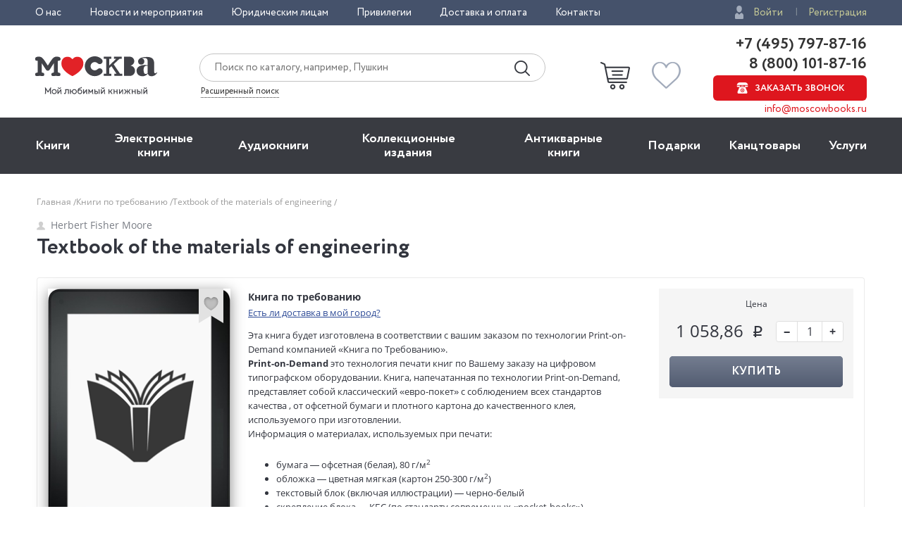

--- FILE ---
content_type: text/css
request_url: https://www.moscowbooks.ru/css/grid-12.css
body_size: 2556
content:
/*!
 * Bootstrap v3.3.7 (http://getbootstrap.com)
 * Copyright 2011-2016 Twitter, Inc.
 * Licensed under MIT (https://github.com/twbs/bootstrap/blob/master/LICENSE)
 */

/*!
 * Generated using the Bootstrap Customizer (http://getbootstrap.com/customize/?id=3fc7d78e572064f921f33212e8771b21)
 * Config saved to config.json and https://gist.github.com/3fc7d78e572064f921f33212e8771b21
 */
/*!
 * Bootstrap v3.3.7 (http://getbootstrap.com)
 * Copyright 2011-2016 Twitter, Inc.
 * Licensed under MIT (https://github.com/twbs/bootstrap/blob/master/LICENSE)
 */
.grid-12 .row {
  margin-left: -15px;
  margin-right: -15px;
}
@media (min-width: 620px) {
  .grid-12 .row {
    margin-left: -10px;
    margin-right: -10px;
  }
}
@media (min-width: 1220px) {
  .grid-12 .row {
    margin-left: -12px;
    margin-right: -13px;
  }
}
.grid-12 .col-xs-1, .grid-12 .col-sm-1, .grid-12 .col-md-1, .grid-12 .col-lg-1, .grid-12 .col-xs-2, .grid-12 .col-sm-2, .grid-12 .col-md-2, .grid-12 .col-lg-2, .grid-12 .col-xs-3, .grid-12 .col-sm-3, .grid-12 .col-md-3, .grid-12 .col-lg-3, .grid-12 .col-xs-4, .grid-12 .col-sm-4, .grid-12 .col-md-4, .grid-12 .col-lg-4, .grid-12 .col-xs-5, .grid-12 .col-sm-5, .grid-12 .col-md-5, .grid-12 .col-lg-5, .grid-12 .col-xs-6, .grid-12 .col-sm-6, .grid-12 .col-md-6, .grid-12 .col-lg-6, .grid-12 .col-xs-7, .grid-12 .col-sm-7, .grid-12 .col-md-7, .grid-12 .col-lg-7, .grid-12 .col-xs-8, .grid-12 .col-sm-8, .grid-12 .col-md-8, .grid-12 .col-lg-8, .grid-12 .col-xs-9, .grid-12 .col-sm-9, .grid-12 .col-md-9, .grid-12 .col-lg-9, .grid-12 .col-xs-10, .grid-12 .col-sm-10, .grid-12 .col-md-10, .grid-12 .col-lg-10, .grid-12 .col-xs-11, .grid-12 .col-sm-11, .grid-12 .col-md-11, .grid-12 .col-lg-11, .grid-12 .col-xs-12, .grid-12 .col-sm-12, .grid-12 .col-md-12, .grid-12 .col-lg-12 {
  position: relative;
  min-height: 1px;
}
.grid-12 .col-xs-1, .grid-12 .col-xs-2, .grid-12 .col-xs-3, .grid-12 .col-xs-4, .grid-12 .col-xs-5, .grid-12 .col-xs-6, .grid-12 .col-xs-7, .grid-12 .col-xs-8, .grid-12 .col-xs-9, .grid-12 .col-xs-10, .grid-12 .col-xs-11, .grid-12 .col-xs-12 {
  float: left;
  padding-left: 15px;
  padding-right: 15px;
}
.grid-12 .col-xs-12 {
  width: 100%;
}
.grid-12 .col-xs-11 {
  width: 91.66666667%;
}
.grid-12 .col-xs-10 {
  width: 83.33333333%;
}
.grid-12 .col-xs-9 {
  width: 75%;
}
.grid-12 .col-xs-8 {
  width: 66.66666667%;
}
.grid-12 .col-xs-7 {
  width: 58.33333333%;
}
.grid-12 .col-xs-6 {
  width: 50%;
}
.grid-12 .col-xs-5 {
  width: 41.66666667%;
}
.grid-12 .col-xs-4 {
  width: 33.33333333%;
}
.grid-12 .col-xs-3 {
  width: 25%;
}
.grid-12 .col-xs-2 {
  width: 16.66666667%;
}
.grid-12 .col-xs-1 {
  width: 8.33333333%;
}
.grid-12 .col-xs-pull-12 {
  right: 100%;
}
.grid-12 .col-xs-pull-11 {
  right: 91.66666667%;
}
.grid-12 .col-xs-pull-10 {
  right: 83.33333333%;
}
.grid-12 .col-xs-pull-9 {
  right: 75%;
}
.grid-12 .col-xs-pull-8 {
  right: 66.66666667%;
}
.grid-12 .col-xs-pull-7 {
  right: 58.33333333%;
}
.grid-12 .col-xs-pull-6 {
  right: 50%;
}
.grid-12 .col-xs-pull-5 {
  right: 41.66666667%;
}
.grid-12 .col-xs-pull-4 {
  right: 33.33333333%;
}
.grid-12 .col-xs-pull-3 {
  right: 25%;
}
.grid-12 .col-xs-pull-2 {
  right: 16.66666667%;
}
.grid-12 .col-xs-pull-1 {
  right: 8.33333333%;
}
.grid-12 .col-xs-pull-0 {
  right: auto;
}
.grid-12 .col-xs-push-12 {
  left: 100%;
}
.grid-12 .col-xs-push-11 {
  left: 91.66666667%;
}
.grid-12 .col-xs-push-10 {
  left: 83.33333333%;
}
.grid-12 .col-xs-push-9 {
  left: 75%;
}
.grid-12 .col-xs-push-8 {
  left: 66.66666667%;
}
.grid-12 .col-xs-push-7 {
  left: 58.33333333%;
}
.grid-12 .col-xs-push-6 {
  left: 50%;
}
.grid-12 .col-xs-push-5 {
  left: 41.66666667%;
}
.grid-12 .col-xs-push-4 {
  left: 33.33333333%;
}
.grid-12 .col-xs-push-3 {
  left: 25%;
}
.grid-12 .col-xs-push-2 {
  left: 16.66666667%;
}
.grid-12 .col-xs-push-1 {
  left: 8.33333333%;
}
.grid-12 .col-xs-push-0 {
  left: auto;
}
.grid-12 .col-xs-offset-12 {
  margin-left: 100%;
}
.grid-12 .col-xs-offset-11 {
  margin-left: 91.66666667%;
}
.grid-12 .col-xs-offset-10 {
  margin-left: 83.33333333%;
}
.grid-12 .col-xs-offset-9 {
  margin-left: 75%;
}
.grid-12 .col-xs-offset-8 {
  margin-left: 66.66666667%;
}
.grid-12 .col-xs-offset-7 {
  margin-left: 58.33333333%;
}
.grid-12 .col-xs-offset-6 {
  margin-left: 50%;
}
.grid-12 .col-xs-offset-5 {
  margin-left: 41.66666667%;
}
.grid-12 .col-xs-offset-4 {
  margin-left: 33.33333333%;
}
.grid-12 .col-xs-offset-3 {
  margin-left: 25%;
}
.grid-12 .col-xs-offset-2 {
  margin-left: 16.66666667%;
}
.grid-12 .col-xs-offset-1 {
  margin-left: 8.33333333%;
}
.grid-12 .col-xs-offset-0 {
  margin-left: 0%;
}
@media (min-width: 620px) {
  .grid-12 .col-sm-1, .grid-12 .col-sm-2, .grid-12 .col-sm-3, .grid-12 .col-sm-4, .grid-12 .col-sm-5, .grid-12 .col-sm-6, .grid-12 .col-sm-7, .grid-12 .col-sm-8, .grid-12 .col-sm-9, .grid-12 .col-sm-10, .grid-12 .col-sm-11, .grid-12 .col-sm-12 {
    float: left;
    padding-left: 10px;
    padding-right: 10px;
  }
  .grid-12 .col-sm-12 {
    width: 100%;
  }
  .grid-12 .col-sm-11 {
    width: 91.66666667%;
  }
  .grid-12 .col-sm-10 {
    width: 83.33333333%;
  }
  .grid-12 .col-sm-9 {
    width: 75%;
  }
  .grid-12 .col-sm-8 {
    width: 66.66666667%;
  }
  .grid-12 .col-sm-7 {
    width: 58.33333333%;
  }
  .grid-12 .col-sm-6 {
    width: 50%;
  }
  .grid-12 .col-sm-5 {
    width: 41.66666667%;
  }
  .grid-12 .col-sm-4 {
    width: 33.33333333%;
  }
  .grid-12 .col-sm-3 {
    width: 25%;
  }
  .grid-12 .col-sm-2 {
    width: 16.66666667%;
  }
  .grid-12 .col-sm-1 {
    width: 8.33333333%;
  }
  .grid-12 .col-sm-pull-12 {
    right: 100%;
  }
  .grid-12 .col-sm-pull-11 {
    right: 91.66666667%;
  }
  .grid-12 .col-sm-pull-10 {
    right: 83.33333333%;
  }
  .grid-12 .col-sm-pull-9 {
    right: 75%;
  }
  .grid-12 .col-sm-pull-8 {
    right: 66.66666667%;
  }
  .grid-12 .col-sm-pull-7 {
    right: 58.33333333%;
  }
  .grid-12 .col-sm-pull-6 {
    right: 50%;
  }
  .grid-12 .col-sm-pull-5 {
    right: 41.66666667%;
  }
  .grid-12 .col-sm-pull-4 {
    right: 33.33333333%;
  }
  .grid-12 .col-sm-pull-3 {
    right: 25%;
  }
  .grid-12 .col-sm-pull-2 {
    right: 16.66666667%;
  }
  .grid-12 .col-sm-pull-1 {
    right: 8.33333333%;
  }
  .grid-12 .col-sm-pull-0 {
    right: auto;
  }
  .grid-12 .col-sm-push-12 {
    left: 100%;
  }
  .grid-12 .col-sm-push-11 {
    left: 91.66666667%;
  }
  .grid-12 .col-sm-push-10 {
    left: 83.33333333%;
  }
  .grid-12 .col-sm-push-9 {
    left: 75%;
  }
  .grid-12 .col-sm-push-8 {
    left: 66.66666667%;
  }
  .grid-12 .col-sm-push-7 {
    left: 58.33333333%;
  }
  .grid-12 .col-sm-push-6 {
    left: 50%;
  }
  .grid-12 .col-sm-push-5 {
    left: 41.66666667%;
  }
  .grid-12 .col-sm-push-4 {
    left: 33.33333333%;
  }
  .grid-12 .col-sm-push-3 {
    left: 25%;
  }
  .grid-12 .col-sm-push-2 {
    left: 16.66666667%;
  }
  .grid-12 .col-sm-push-1 {
    left: 8.33333333%;
  }
  .grid-12 .col-sm-push-0 {
    left: auto;
  }
  .grid-12 .col-sm-offset-12 {
    margin-left: 100%;
  }
  .grid-12 .col-sm-offset-11 {
    margin-left: 91.66666667%;
  }
  .grid-12 .col-sm-offset-10 {
    margin-left: 83.33333333%;
  }
  .grid-12 .col-sm-offset-9 {
    margin-left: 75%;
  }
  .grid-12 .col-sm-offset-8 {
    margin-left: 66.66666667%;
  }
  .grid-12 .col-sm-offset-7 {
    margin-left: 58.33333333%;
  }
  .grid-12 .col-sm-offset-6 {
    margin-left: 50%;
  }
  .grid-12 .col-sm-offset-5 {
    margin-left: 41.66666667%;
  }
  .grid-12 .col-sm-offset-4 {
    margin-left: 33.33333333%;
  }
  .grid-12 .col-sm-offset-3 {
    margin-left: 25%;
  }
  .grid-12 .col-sm-offset-2 {
    margin-left: 16.66666667%;
  }
  .grid-12 .col-sm-offset-1 {
    margin-left: 8.33333333%;
  }
  .grid-12 .col-sm-offset-0 {
    margin-left: 0%;
  }
}
@media (min-width: 1016px) {
  .grid-12 .col-md-1, .grid-12 .col-md-2, .grid-12 .col-md-3, .grid-12 .col-md-4, .grid-12 .col-md-5, .grid-12 .col-md-6, .grid-12 .col-md-7, .grid-12 .col-md-8, .grid-12 .col-md-9, .grid-12 .col-md-10, .grid-12 .col-md-11, .grid-12 .col-md-12 {
    float: left;
    padding-left: 10px;
    padding-right: 10px;
  }
  .grid-12 .col-md-12 {
    width: 100%;
  }
  .grid-12 .col-md-11 {
    width: 91.66666667%;
  }
  .grid-12 .col-md-10 {
    width: 83.33333333%;
  }
  .grid-12 .col-md-9 {
    width: 75%;
  }
  .grid-12 .col-md-8 {
    width: 66.66666667%;
  }
  .grid-12 .col-md-7 {
    width: 58.33333333%;
  }
  .grid-12 .col-md-6 {
    width: 50%;
  }
  .grid-12 .col-md-5 {
    width: 41.66666667%;
  }
  .grid-12 .col-md-4 {
    width: 33.33333333%;
  }
  .grid-12 .col-md-3 {
    width: 25%;
  }
  .grid-12 .col-md-2 {
    width: 16.66666667%;
  }
  .grid-12 .col-md-1 {
    width: 8.33333333%;
  }
  .grid-12 .col-md-pull-12 {
    right: 100%;
  }
  .grid-12 .col-md-pull-11 {
    right: 91.66666667%;
  }
  .grid-12 .col-md-pull-10 {
    right: 83.33333333%;
  }
  .grid-12 .col-md-pull-9 {
    right: 75%;
  }
  .grid-12 .col-md-pull-8 {
    right: 66.66666667%;
  }
  .grid-12 .col-md-pull-7 {
    right: 58.33333333%;
  }
  .grid-12 .col-md-pull-6 {
    right: 50%;
  }
  .grid-12 .col-md-pull-5 {
    right: 41.66666667%;
  }
  .grid-12 .col-md-pull-4 {
    right: 33.33333333%;
  }
  .grid-12 .col-md-pull-3 {
    right: 25%;
  }
  .grid-12 .col-md-pull-2 {
    right: 16.66666667%;
  }
  .grid-12 .col-md-pull-1 {
    right: 8.33333333%;
  }
  .grid-12 .col-md-pull-0 {
    right: auto;
  }
  .grid-12 .col-md-push-12 {
    left: 100%;
  }
  .grid-12 .col-md-push-11 {
    left: 91.66666667%;
  }
  .grid-12 .col-md-push-10 {
    left: 83.33333333%;
  }
  .grid-12 .col-md-push-9 {
    left: 75%;
  }
  .grid-12 .col-md-push-8 {
    left: 66.66666667%;
  }
  .grid-12 .col-md-push-7 {
    left: 58.33333333%;
  }
  .grid-12 .col-md-push-6 {
    left: 50%;
  }
  .grid-12 .col-md-push-5 {
    left: 41.66666667%;
  }
  .grid-12 .col-md-push-4 {
    left: 33.33333333%;
  }
  .grid-12 .col-md-push-3 {
    left: 25%;
  }
  .grid-12 .col-md-push-2 {
    left: 16.66666667%;
  }
  .grid-12 .col-md-push-1 {
    left: 8.33333333%;
  }
  .grid-12 .col-md-push-0 {
    left: auto;
  }
  .grid-12 .col-md-offset-12 {
    margin-left: 100%;
  }
  .grid-12 .col-md-offset-11 {
    margin-left: 91.66666667%;
  }
  .grid-12 .col-md-offset-10 {
    margin-left: 83.33333333%;
  }
  .grid-12 .col-md-offset-9 {
    margin-left: 75%;
  }
  .grid-12 .col-md-offset-8 {
    margin-left: 66.66666667%;
  }
  .grid-12 .col-md-offset-7 {
    margin-left: 58.33333333%;
  }
  .grid-12 .col-md-offset-6 {
    margin-left: 50%;
  }
  .grid-12 .col-md-offset-5 {
    margin-left: 41.66666667%;
  }
  .grid-12 .col-md-offset-4 {
    margin-left: 33.33333333%;
  }
  .grid-12 .col-md-offset-3 {
    margin-left: 25%;
  }
  .grid-12 .col-md-offset-2 {
    margin-left: 16.66666667%;
  }
  .grid-12 .col-md-offset-1 {
    margin-left: 8.33333333%;
  }
  .grid-12 .col-md-offset-0 {
    margin-left: 0%;
  }
}
@media (min-width: 1220px) {
  .grid-12 .col-lg-1, .grid-12 .col-lg-2, .grid-12 .col-lg-3, .grid-12 .col-lg-4, .grid-12 .col-lg-5, .grid-12 .col-lg-6, .grid-12 .col-lg-7, .grid-12 .col-lg-8, .grid-12 .col-lg-9, .grid-12 .col-lg-10, .grid-12 .col-lg-11, .grid-12 .col-lg-12 {
    float: left;
    padding-left: 12px;
    padding-right: 13px;
  }
  .grid-12 .col-lg-12 {
    width: 100%;
  }
  .grid-12 .col-lg-11 {
    width: 91.66666667%;
  }
  .grid-12 .col-lg-10 {
    width: 83.33333333%;
  }
  .grid-12 .col-lg-9 {
    width: 75%;
  }
  .grid-12 .col-lg-8 {
    width: 66.66666667%;
  }
  .grid-12 .col-lg-7 {
    width: 58.33333333%;
  }
  .grid-12 .col-lg-6 {
    width: 50%;
  }
  .grid-12 .col-lg-5 {
    width: 41.66666667%;
  }
  .grid-12 .col-lg-4 {
    width: 33.33333333%;
  }
  .grid-12 .col-lg-3 {
    width: 25%;
  }
  .grid-12 .col-lg-2 {
    width: 16.66666667%;
  }
  .grid-12 .col-lg-1 {
    width: 8.33333333%;
  }
  .grid-12 .col-lg-pull-12 {
    right: 100%;
  }
  .grid-12 .col-lg-pull-11 {
    right: 91.66666667%;
  }
  .grid-12 .col-lg-pull-10 {
    right: 83.33333333%;
  }
  .grid-12 .col-lg-pull-9 {
    right: 75%;
  }
  .grid-12 .col-lg-pull-8 {
    right: 66.66666667%;
  }
  .grid-12 .col-lg-pull-7 {
    right: 58.33333333%;
  }
  .grid-12 .col-lg-pull-6 {
    right: 50%;
  }
  .grid-12 .col-lg-pull-5 {
    right: 41.66666667%;
  }
  .grid-12 .col-lg-pull-4 {
    right: 33.33333333%;
  }
  .grid-12 .col-lg-pull-3 {
    right: 25%;
  }
  .grid-12 .col-lg-pull-2 {
    right: 16.66666667%;
  }
  .grid-12 .col-lg-pull-1 {
    right: 8.33333333%;
  }
  .grid-12 .col-lg-pull-0 {
    right: auto;
  }
  .grid-12 .col-lg-push-12 {
    left: 100%;
  }
  .grid-12 .col-lg-push-11 {
    left: 91.66666667%;
  }
  .grid-12 .col-lg-push-10 {
    left: 83.33333333%;
  }
  .grid-12 .col-lg-push-9 {
    left: 75%;
  }
  .grid-12 .col-lg-push-8 {
    left: 66.66666667%;
  }
  .grid-12 .col-lg-push-7 {
    left: 58.33333333%;
  }
  .grid-12 .col-lg-push-6 {
    left: 50%;
  }
  .grid-12 .col-lg-push-5 {
    left: 41.66666667%;
  }
  .grid-12 .col-lg-push-4 {
    left: 33.33333333%;
  }
  .grid-12 .col-lg-push-3 {
    left: 25%;
  }
  .grid-12 .col-lg-push-2 {
    left: 16.66666667%;
  }
  .grid-12 .col-lg-push-1 {
    left: 8.33333333%;
  }
  .grid-12 .col-lg-push-0 {
    left: auto;
  }
  .grid-12 .col-lg-offset-12 {
    margin-left: 100%;
  }
  .grid-12 .col-lg-offset-11 {
    margin-left: 91.66666667%;
  }
  .grid-12 .col-lg-offset-10 {
    margin-left: 83.33333333%;
  }
  .grid-12 .col-lg-offset-9 {
    margin-left: 75%;
  }
  .grid-12 .col-lg-offset-8 {
    margin-left: 66.66666667%;
  }
  .grid-12 .col-lg-offset-7 {
    margin-left: 58.33333333%;
  }
  .grid-12 .col-lg-offset-6 {
    margin-left: 50%;
  }
  .grid-12 .col-lg-offset-5 {
    margin-left: 41.66666667%;
  }
  .grid-12 .col-lg-offset-4 {
    margin-left: 33.33333333%;
  }
  .grid-12 .col-lg-offset-3 {
    margin-left: 25%;
  }
  .grid-12 .col-lg-offset-2 {
    margin-left: 16.66666667%;
  }
  .grid-12 .col-lg-offset-1 {
    margin-left: 8.33333333%;
  }
  .grid-12 .col-lg-offset-0 {
    margin-left: 0%;
  }
}

--- FILE ---
content_type: text/css
request_url: https://www.moscowbooks.ru/css/3_menu.css
body_size: 3039
content:
.subMainMenu_part{
    text-align:left;
    font-size:14px;
    padding-right:10px;
} 
 
@media screen and (min-width: 1211px) {
  body .menuMob {
    position: absolute;
    width: 100%;
    padding: 22px 0;
    background: #393b41;
    top: 136px;
  }
  .menuMob .menuMob__menu-block {
    display: block;
  }
  .menuMob .menuMob__menu__list {
    padding: 0;
    display: flex;
    justify-content: space-between;
  }
  .menuMob .menuMob__menu__list.menuMob__menu__list-bottom {
    display: none;
  }
  .menuMob__menu__list .menuMob__menu__list__item {
    margin: 0 10px;
  }
  .menuMob__menu__list .menuMob__menu__list__item:first-child {
    margin-left: 0;
  }
  .menuMob__menu__list .menuMob__menu__list__item:last-child {
    margin-right: 0;
  }
  .menuMob__menu__list .menuMob__menu__list__item__link {
    font-size: 18px;
    font-weight: bold;
    color: #fff;
    text-decoration: none;
    padding: 0;
  }
  .menuMob__menu__list__item__subLink {
    display: none;
  }
}

.menuMob {
  position: fixed;
  top: 135px;
  width: 100%;
  z-index: 999;
}
.menuMob__menu__list {
  padding: 20px 0;
}
.menuMob__menu__list__item {
  list-style: none;
  margin-bottom: 14px;
  display: flex;
  align-items: center;
  flex-wrap: nowrap;
  justify-content: space-between;
}
.menuMob__menu__list__item:last-child {
  margin-bottom: 0;
}
.menuMob__menu__list__item__subLink,
.menuMob__menu__list__item__link {
  font-size: 21px;
  font-weight: bold;
  color: #333;
  text-decoration: none;
  cursor: pointer;
  padding-right: 20px;
}
.menuMob__menu__list__item__subLink {
  position: relative;
  height: 24px;
  display: none;
  align-items: center;
  justify-content: center;
}
.menuMob__menu__list__item__subLink::after {
  content: "";
  width: 7px;
  height: 11px;
  position: absolute;
  right: 0;
  top: 6px;
  background: url(/i/mobMenu_arrow.png) no-repeat;
}
.menuMob__menu__list-bottom .menuMob__menu__list__item__link,
.menuMob__menu__list-bottom .menuMob__menu__list__item__subLink {
  font-weight: normal;
}
.menuMob__menu__subMenu__linkBack {
  margin-top: 28px;
  font-size: 16px;
  cursor: pointer;
}
.menuMob__menu__subMenu__linkBack span {
  color: #de161e;
}
.menuMob__menu__subMenu__title {
  margin-top: 26px;
  text-transform: uppercase;
  font-size: 21px;
  color: #6c6c6c;
  font-weight: bold;
}

.menuMob__menu.menuMob__menu__subMenu {
  display: none;
}

@media screen and (max-width: 1219px) {
  .page-block-mobHide {
    display: none;
  }
  .page-block-mobShow {
    display: block;
  }
}

.searchMob {
  display: none;
}
.menuMob__menu-block {
  display: none;
}
.header__main__phones-showMob {
  display: none;
}
 

/*  Menu drop */
.menuMob__menu__list.menuMob__menu__list-bottom {
  display: none;
}
@media screen and (min-width: 1213px) {
  .mainMenu {
    background-color: #393b41;
  }

  .subMainMenu__list__item.subMainMenu__list__item-line {
    height: 1px;
    margin: 16px auto;
    width: calc(100% - 80px);
    background-color: #cdcdcd;
  }

  .subMainMenu__list.subMainMenu__list-right {
    right: 0;
  }

  .mainMenu__list__item:hover .subMainMenu__list {
    opacity: 1;
    visibility: visible;
  }

  .subMainMenu__list__item__link {
    text-decoration: none;
    font-size: 16px;
    color: #393b41;
    white-space: nowrap;
  }

  .mainMenu__list {
    list-style: none;
    display: flex;
    justify-content: space-between;
    /*margin-left: -20px;
    margin-right: -20px;*/
    margin: 0px -20px 0px -20px;
    padding:0;
    font-size: 14px;
    font-family: "Circe";
    font-weight: normal;
    font-style: normal;
    line-height:1.15;
  }
  .mainMenu__list__item {
    position: relative;
    margin:0;
    padding:0;
  }

  .subMainMenu__list {
    position: absolute;
    top: 100%;
    background-color: #ececec;
    padding: 20px 0;
    min-width: 100%;
    opacity: 0;
    visibility: hidden;
    transition: all 0.3s ease;
    z-index: 99;
    margin:0;
  }

  .mainMenu__list__item:hover .mainMenu__list__item__link {
    background-color: #ececec;
    color: #393b41;
  }

  .mainMenu__list__item:hover .subMainMenu__list {
    opacity: 1;
    visibility: visible;
  }

  .subMainMenu__list__item {
    position: relative;
    list-style: none;
    padding: 0 20px;
    /*margin-bottom: 10px;*/

    margin: 0px 0px 10px 0px;
    box-sizing:content-box;
  }

  .subMainMenu__list__item__link.subMainMenu__list__item__link-parent {
    position: relative;
    padding-right: 20px;
    display: block;
  }

  .subSubMainMenu__list.subSubMainMenu__list-left {
    margin-left: calc(100% - 20px);
  }

  .mainMenu__list__item__link {
    display: flex;
    align-items: center;
    justify-content: center;
    height: calc(100% - 40px);
    font-size: 18px;
    font-weight: bold;
    color: #fff;
    text-decoration: none;
    padding: 20px;
    text-align: center;
    transition: all 0.3s ease;
    margin:0;
    box-sizing:content-box;
  }

  .subSubMainMenu__list {
    position: absolute;
    top: -20px;
    background-color: #e3e3e3;
    padding: 20px;
    opacity: 0;
    visibility: hidden;
    transition: all 0.3s ease;
  }

  .subSubMainMenu__list__item {
    position: relative;
    list-style: none;
    margin-bottom: 10px;
  }

  .subSubMainMenu__list__item__link {
    text-decoration: none;
    font-size: 16px;
    color: #393b41;
    white-space: nowrap;
  }
 
  .subMainMenu__list__item:hover .subMainMenu__list__item__link {
    color: #e02325;
  }

  .subMainMenu__list__item:hover .subSubMainMenu__list {
    opacity: 1;
    visibility: visible;
  }

  .subSubMainMenu__list.subSubMainMenu__list-left {
    margin-left: calc(100% - 20px);
  }

  .subMainMenu__list__item__link.subMainMenu__list__item__link-parent::after {
    content: "›";
    position: absolute;
    right: 0;
  }
}

.menuMob__menu__subMenu__linkBack,
.menuMob__menu__subSubMenu__linkBack {
  display: none;
}

@media screen and (max-width: 1212px) {
   
  .mainMenu__list,
  .subMainMenu__list,
  .subSubMainMenu__list,
  .mainMenu .mainMenu-wrapper {
    display: none;
    margin:0;
  }

  .subMainMenu__list.subMainMenu__list-show,
  .subSubMainMenu__list.subSubMainMenu__list-show {
    display: block;
    padding:0;
  }

  .mainMenu__list__item.mainMenu__list__item-active,
  .subMainMenu__list__item.subMainMenu__list__item-active {
    display: block;
  }

  .mainMenu__list__item.mainMenu__list__item-active
    .mainMenu__list__item__link {
    margin-top: 26px;
    margin-bottom: 20px;
    text-transform: uppercase;
    font-size: 21px;
    color: #6c6c6c;
    font-weight: bold;
    display: block;
  }

  .subMainMenu__list__item.subMainMenu__list__item-active
    .subMainMenu__list__item__link {
    margin-top: 26px;
    margin-bottom: 20px;
    text-transform: uppercase;
    font-size: 21px;
    color: #6c6c6c;
    font-weight: bold;
    display: block;
  }

  .menuMob__menu__subMenu__linkBack, .menuMob__menu__subSubMenu__linkBack {
    margin-top: 0;
    font-size: 16px;
    cursor: pointer;
  }

  .menuMob__menu__subSubMenu__linkBack span {
    color: #de161e;
  }

  .subMainMenu_part{
    text-align:left;
    font-size:18px;
    padding-right:10px;
} 

  .menuMob__menu__list__item__link,
  .subMainMenu__list__item__link,
  .subSubMainMenu__list__item__link {
    font-size: 21px;
    color: #333;
    text-decoration: none;
    cursor: pointer;
    padding-right: 20px;
  }

  .subMainMenu_part a{
      padding-right: 0px;
  }

  .mainMenu.mainMenu-active .mainMenu-wrapper {
    display: block;
    height: 100%;
    overflow-y: auto;
  }

  .mainMenu.mainMenu-active {
    position: fixed;
    top: 140px;
    width: 100%;
    z-index: 999;
    height: calc(100% - 285px);
    background: #f1f1f1;
  }
  .mainMenu.mainMenu-active .mainMenu-wrapper {
    display: block;
    height: 100%;
    overflow-y: auto;
  }

  .mainMenu.mainMenu-active .mainMenu__list,
  .menuMob__menu__list.menuMob__menu__list-bottom {
    display: block;
    left: 0;
    width: 100%;
    overscroll-behavior: contain;
    padding-top: 20px;
    padding: 20px 0px 0px 0px;
    line-height:1.15;

    font-size: 14px;
    font-family: "Circe";
    font-weight: normal;
    font-style: normal;

  }

  /*.mainMenu.mainMenu-active .mainMenu__list,
  .menuMob__menu__list.menuMob__menu__list-bottom {
    left: 0;
    width: 100%;
    overscroll-behavior: contain;
    padding-top: 20px;
  }*/

  .mainMenu-active .menuMob__menu__list.menuMob__menu__list-bottom {
    display: block;
  }

  .menuMob__menu__list.menuMob__menu__list-bottom {
    border-top: 1px solid #cacaca;
  }

  .mainMenu.mainMenu-active .mainMenu-wrapper {
    display: block;
    height: 100%;
    overflow-y: auto;
  }

  .mainMenu__list__item,
  .menuMob__menu__list__item,
  .subMainMenu__list__item,
  .subSubMainMenu__list__item {
    list-style: none;
    margin-bottom: 14px;
    display: flex;
    align-items: center;
    flex-wrap: nowrap;
    justify-content: space-between;
  }

  .mainMenu__list__item__link {
    font-size: 21px;
    font-weight: bold;
    color: #333;
    text-decoration: none;
    cursor: pointer;
    padding-right: 20px;
  }

  .menuMob__menu__list__item__subLink,
  .menuMob__menu__list__item__subSubLink {
    position: relative;
    height: 24px;
    display: flex;
    align-items: center;
    justify-content: center;
    cursor: pointer;
    padding-right: 20px;
  }

  .menuMob__menu__list__item__subLink::after,
  .menuMob__menu__list__item__subSubLink::after {
    content: "";
    width: 7px;
    height: 11px;
    position: absolute;
    right: 0;
    top: 6px;
    background: url(/i/mobMenu_arrow.png) no-repeat;
  }
}

/*  Menu drop end */

@media screen and (max-width: 1210px) {
  /*body {
    margin-top: 140px;
  }*/
  .header__main {
    position: fixed;
    top: 0;
    z-index: 999;
    background: #fff;
    width: 100%;
    box-shadow: 0 5px 5px -5px rgba(0, 0, 0, 0.5);
  }
 
  .searchMob {
    display: none;
    padding: 10px 0;
    background: #393b41;
  }

  .mobMenu-active .searchMob {
    /* display: block;
    padding: 10px 0;
    background: #393b41; */
  }
 
  .menuMob.menuMob-active .menuMob__menu-block {
    height: calc(100vh - 292px);
  }
  .menuMob__menu {
    position: fixed;
    width: 100%;
    overflow: auto;
    background: #f1f1f1;
    height: calc(100% - 292px);
    overscroll-behavior: contain;
  }

  .header__main__phones-showMob {
    padding-bottom: 10px;
    background: #f1f1f1;
  }
  .header__main__phones-showMob .header__main__phones {
    display: block;
    padding-top: 10px;
    border-top: 1px solid #cacaca;
  }
  .header__main__phones-showMob .header__top__auth {
    padding-bottom: 10px;

        color: #333;
    font-size: 14px;
    font-family: "Circe";
    font-weight: normal;
    font-style: normal;
  
  }

  /*.header__main__phones {
    margin-left: 0;
    min-width: 100%;
  }
  .header__main__phones__phone {
    text-align: left;
    margin-bottom: 10px;
  }
  .header__main__phones__button {
    margin-bottom: 10px;
  }
  .header__main__phones__mail {
    text-align: left;
    font-size: 16px;
  }*/

  body.mobMenu-active {
    overflow: hidden;
  }
 
  .mobMenu-active .header__main__search {

  }
 
  .header__main__gamburger {
    display: block;
    min-width: 30px;
    min-height: 27px;
    width: 30px;
    height: 27px;
    margin-left: 30px;
    cursor: pointer;
    background: url(/i/mob_gamburger.png) no-repeat center center;
  }
  .header__main__gamburger.header__main__gamburger-open {
    background: url(/i/mob_gamburger_close.png) no-repeat center center;
  }
 

}
 
@media screen and (max-width: 768px) {
  .header__top__auth__item__link {
    color: #de161e;
  }
  .subMainMenu__list__item.subMainMenu__list__item-line {
    border-top: 1px solid #cacaca;
  }
}
 
@media screen and (max-width: 372px) {
  .header__main__gamburger {
    margin-left: 20px;
  }
  .menuMob.menuMob-active .menuMob__menu-block {
    height: calc(100vh - 282px);
  }
  .menuMob__menu {
    height: calc(100% - 282px);
  }
}


--- FILE ---
content_type: text/css
request_url: https://www.moscowbooks.ru/css/form.css
body_size: 1502
content:
.form {
}

    .form__group {
        margin-bottom:15px;
    }

    .form__group_submit {
        text-align:center;
    }

    .form__button {
    }
        
    .form__label, .form__label2 {
        display:block;
        font-size:12px;
        line-height:20px;
        margin:0 0 3px;
    }

    .form__label_adm {
        display:block;
        font-size:14px;
        font-weight:bold;
        line-height:20px;
        margin:0 0 3px;
    }
 
    .form__label-option {
        position:relative;
        padding-left:23px;
        display:block;
        margin:0;
        line-height:17px;
    }
    
    .form__label-option_inline {
        display:inline-block;
        vertical-align:middle;
        margin-right:23px;
    }

    .form__label-option .icheckbox,
    .form__label-option .iradio {
        position:absolute;
        left:0;
        top:-1px;
    }
    
    .form__group .form__label-option {
        margin-top:7px;
        font-size:12px;
        line-height:18px;
    }
    
    .form__control {
        outline:0;
        display: block;
        width: 100%;
        height: 32px;
        padding: 4px 10px;
        font-size: 12px;
        line-height: 24px;
        color: inherit;
        background-color: #ffffff;
        background-image: none;
        border: 1px solid #dfdfdf;
        -webkit-border-radius: 3px;
           -moz-border-radius: 3px;
                border-radius: 3px;
        -webkit-transition: border-color ease-in-out .15s;
             -o-transition: border-color ease-in-out .15s;
                transition: border-color ease-in-out .15s;
    }
    
    .form__control::-moz-placeholder {
        color: #b4b4b4;
        opacity: 1;
    }
    
    .form__control:-ms-input-placeholder {
        color: #b4b4b4;
    }
    
    .form__control::-webkit-input-placeholder {
        color: #b4b4b4;
    }
    
    .form__control::-ms-expand {
        border: 0;
        background-color: transparent;
    }
    
    textarea.form__control {
        height: auto;
        line-height:16px;
        padding:14px 15px;
    }
    
    .form__control.error {
        border-color: #ff0000;
    }
    
    .form__control_inline {
        display:inline-block;
        vertical-align:middle;
        margin-right:3px;
    }
    
    .form__control_dob,
    .form__control_mob {
        width:50px;
    }

    .form__control_yob {
        width:80px;
        margin-right:6px;
    }
    
    .form-control_hidden {
        position:absolute;
        left:0;
        right:0;
        top:0;
        bottom:0;
        width:100%;
        height:100%;
        opacity:0;
        z-index:10000;
        pointer-events:all;
    }
    
    .form__unit {
        color:#aaaaaa;
        font-size:12px;
        line-height:20px;
    }
    
    .form__unit_dob {
        text-transform:uppercase;
    }
    
    .form__explanation {
        font-size:13px;
        line-height:20px;
    }

    .form__add {
        margin-top:6px;
        margin-bottom:12px;
        font-size:13px;
        line-height:20px;
    }
    
    .form__avatar {
        width:110px;
        height:110px;
        margin:13px 0 7px;
    }

    .form__avatar-img {
        max-width:100%;
        max-height:100%;
        display:block;
    }
    
    .form__avatar-link {
        position:relative;
        display:inline-block;
        font-size:12px;
        line-height:20px;
        margin-bottom:3px;
    }
    
    .form__avatar-link .form-control_hidden {
        width:120px;
    }
    
    .form__note {
        font-size:13px;
        line-height:20px;
    }

    .form__group .form__note:last-child {
        margin-bottom:-6px;
    }
    
    .form__options {
        margin:-7px 0 -3px;
    }
        
    .form__options-item {
    }
    
    .form__options-item + .form__options-item:before {
        content:'';
        display:block;
        border-bottom:1px solid #dfdfdf;
        margin:21px -16px 19px;
    }
    
    .form__options-label {
        font-weight:bold;
        margin-bottom:9px;
    }
    
    .form__options-content {
        padding-left:23px;
    }
    
    .form__options-text {
        font-size:13px;
        line-height:20px;
    }

    .form__options-note {
        font-style:italic;
        font-size:12px;
        line-height:18px;
        color:#666666;
        margin-top:5px;
    }
    
    .form__options-list {
        list-style:none;
        padding:0;
        margin:0 0 26px;
    }

    .form__options-list-item {
    }
    
    .form__options-list-item + .form__options-list-item {
        margin-top:13px;
    }
    
    .form_inline .form__group {
        display:inline-block;
        vertical-align:bottom;
    }

    .form_inline .form__group + .form__group {
        margin-left:13px;
    }
    
    label.error {
        font-size: 12px;
        color:#ff0000;
    }
    
@media (min-width:620px) {
    .form__avatar-link {
        margin-bottom:12px;
    }
}

@media (min-width:1016px) {
    .form__label-option {
        padding-left:27px;
    }
    
    .form__options {
        margin-left:4px;
    }

    .form__options-item + .form__options-item:before {
        margin-left:-20px;
    }

    .form__options-content {
        padding-left:27px;
    }

}

.form__lbl__bold {
    font-weight:bold;
}
     

--- FILE ---
content_type: text/css
request_url: https://www.moscowbooks.ru/css/search-form.css
body_size: 557
content:
.search-form {
}

    .search-form__container {
        position:relative;
    }

    .search-form__control {
        border-color:#dfdfdf;
        height:36px;
        padding-left:17px;
        padding-right:39px;
        -webkit-border-radius: 50px;
           -moz-border-radius: 50px;
                border-radius: 50px;
    }
    
    .search-form__control::-moz-placeholder {
        color: #8e8e8e;
        opacity: 1;
    }
    
    .search-form__control:-ms-input-placeholder {
        color: #8e8e8e;
    }
    
    .search-form__control::-webkit-input-placeholder {
        color: #8e8e8e;
    }    
    
    .search-form__button {
        position:absolute;
        width:39px;
        top:0;
        bottom:0;
        right:0;
        padding:0;
        background:none;
        border:0;
        color:#c3c3c3;
    }
    
    .search-form__button-icon {
        position:absolute;
        top:50%;
        left:50%;
        -webkit-transform: translate(-50%,-50%);
           -moz-transform: translate(-50%,-50%);
            -ms-transform: translate(-50%,-50%);
             -o-transform: translate(-50%,-50%);
                transform: translate(-50%,-50%);  
    }
    
    @-moz-document url-prefix() { 
        .search-form__button-icon {
            margin-top:-1px; 
        }
    }
    
    .search-form__link {
        font-size:13px;
        line-height:22px;
    }
    


--- FILE ---
content_type: text/css
request_url: https://www.moscowbooks.ru/css/brand.css
body_size: 292
content:
.brand {
    display:block;
    /*width:113px;
    height:35px;*/
    width:145px;
    height:45px;
}

.no_pointer{
    cursor:default;
}

    .brand__img {
        display: block;
        /*max-width:100%;*/
    }
    
@media (min-width: 1016px) {
    .brand {
        width:145px;
        height:45px;
    }
}



--- FILE ---
content_type: text/css
request_url: https://www.moscowbooks.ru/css/header-auth.css
body_size: 719
content:
.header-auth {
    
}

    .header-auth__item {
        margin-right:14px;
    }
    
    .header-auth__item:last-child {
        margin-right:0;
    }
    
    .header-auth__user {
        max-width:180px;
        overflow:hidden;
        white-space:nowrap;
        position:relative;
        display:inline-block;
        vertical-align:top;
    }

    .header-auth__user:after {
        content:'';
        width:22px;
        position:absolute;
        right:0;
        top:0;
        bottom:0;
        background:    -moz-linear-gradient(left, rgba(245,245,245,0) 0%, rgba(245,245,245,1) 100%); 
        background: -webkit-linear-gradient(left, rgba(245,245,245,0) 0%, rgba(245,245,245,1) 100%);
        background:     linear-gradient(to right, rgba(245,245,245,0) 0%, rgba(245,245,245,1) 100%);
        filter: progid:DXImageTransform.Microsoft.gradient( startColorstr='#00f5f5f5', endColorstr='#f5f5f5',GradientType=1 );
    }
    
    .header-auth__user-icon {
        display:inline-block;
        vertical-align:middle;
        top:-2px;
        font-size:17px;
        margin-right:10px;
        color:#eb2127;
    }
    
@media (min-width:1016px) {
    .header-auth {
    
    }

        .header-auth__item {
            margin:0 0 0 14px;
        }
    
        .header-auth__item:first-child {
            margin:0;
        }

        .header-auth__user {
            max-width:116px;
        }

        .header-auth__user:after {
            background:    -moz-linear-gradient(left, rgba(51,54,63,0) 0%, rgba(51,54,63,1) 100%); 
            background: -webkit-linear-gradient(left, rgba(51,54,63,0) 0%, rgba(51,54,63,1) 100%);
            background:     linear-gradient(to right, rgba(51,54,63,0) 0%, rgba(51,54,63,1) 100%);
            filter: progid:DXImageTransform.Microsoft.gradient( startColorstr='#0033363f', endColorstr='#33363f',GradientType=1 );
        }
}    

--- FILE ---
content_type: text/css
request_url: https://www.moscowbooks.ru/css/mobile-header.css
body_size: 813
content:
.mobile-header {
    position:fixed;
    background:url(../i/bg-mobile-header-sm.png) 0 0 repeat-x;
    height:70px;
    top:0;
    left:0;
    right:0;
    z-index:100;
    padding-right:45px;
}

    .mobile-header__menu-button {
        position:absolute;
        top:0;
        bottom:0;
        right:0;
        width:50px;
        font-size:19px;
    }

    .mobile-header__menu-button .icon-menu {
        position:absolute;
        top:50%;
        left:50%;
        -webkit-transform: translate(-50%,-50%);
           -moz-transform: translate(-50%,-50%);
            -ms-transform: translate(-50%,-50%);
             -o-transform: translate(-50%,-50%);
                transform: translate(-50%,-50%);
    }
    
    .mobile-header__table {
        display:table;
        width:100%;
        table-layout:fixed;
    }

    .mobile-header__cell {
        display:table-cell;
        vertical-align:middle;
        height:70px;
    }

    .mobile-header__brand {
        width:113px;
    }

    .mobile-header__stats {
        text-align:right;
        width:80%;
    }
    
    .mobile-header__search {
        background:#33363f;
        position:absolute;
        display:block;
        top:70px;
        height:60px;
        padding:12px 15px;
        left:0;
        right:0;
    }

    .mobile-header__search .form__control {
        border-width:0;
    }
    
@media (min-width:620px) {
    .mobile-header {
        height:60px;
        padding-right:0;
    }

        .mobile-header__menu-button {
            position:absolute;
            top:0;
            bottom:0;
            right:0;
            width:59px;
        }

        .mobile-header__cell {
            height:60px;
        }
        
        .mobile-header__brand {
        }

        .mobile-header__stats {
            text-align:right;
            padding-right:24px;
            width:auto;
        }

        .mobile-header__search {
            background:none;
            position:relative;
            top:0;
            height:auto;
            padding:0 35px 0 0;
            display:table-cell;
            width:46%;
        }
        
        .mobile-header__search .form__control {
            border-width:1px;
        }
} 

@media (min-width:650px) {
    .mobile-header__search {
        padding:0 10px 0 0;
    }
}

@media (min-width:680px) {
    .mobile-header__search {
        padding:0;
    }
}

@media (min-width:1016px) {
    .mobile-header {
        display:none;
    }
}   

--- FILE ---
content_type: text/css
request_url: https://www.moscowbooks.ru/css/slick.css
body_size: 1943
content:
/* Slider */
.slick-slider
{
    position: relative;

    display: block;
    box-sizing: border-box;

    -webkit-user-select: none;
       -moz-user-select: none;
        -ms-user-select: none;
            user-select: none;

    -webkit-touch-callout: none;
    -khtml-user-select: none;
    -ms-touch-action: pan-y;
        touch-action: pan-y;
    -webkit-tap-highlight-color: transparent;
}

.slick-list
{
    position: relative;

    display: block;
    overflow: hidden;

    margin: 0;
    padding: 0;
}
.slick-list:focus
{
    outline: none;
}
.slick-list.dragging
{
    cursor: pointer;
    cursor: hand;
}

.slick-slider .slick-track,
.slick-slider .slick-list
{
    -webkit-transform: translate3d(0, 0, 0);
       -moz-transform: translate3d(0, 0, 0);
        -ms-transform: translate3d(0, 0, 0);
         -o-transform: translate3d(0, 0, 0);
            transform: translate3d(0, 0, 0);
}

.slick-track
{
    position: relative;
    top: 0;
    left: 0;

    display: block;
}
.slick-track:before,
.slick-track:after
{
    display: table;

    content: '';
}
.slick-track:after
{
    clear: both;
}
.slick-loading .slick-track
{
    visibility: hidden;
}

.slick-slide
{
    display: none;
    float: left;

    height: 100%;
    min-height: 1px;
    outline:0;
}
[dir='rtl'] .slick-slide
{
    float: right;
}
.slick-slide img
{
    display: block;
}
.slick-slide.slick-loading img
{
    display: none;
}
.slick-slide.dragging img
{
    pointer-events: none;
}
.slick-initialized .slick-slide
{
    display: block;
}
.slick-loading .slick-slide
{
    visibility: hidden;
}
.slick-vertical .slick-slide
{
    display: block;

    height: auto;

    border: 1px solid transparent;
}
.slick-arrow.slick-hidden {
    display: none;
}
.slick-arrow {
    width:36px;
    height:46px;
    position:absolute;
    top:50%;
    margin-top:-23px;
    border:0;
    text-indent:-9999em;
    background:none;
    outline:0;
    z-index:10;
	padding:0;
    background:#e5e6e5;
}
.slick-arrow:not(.noslicks):focus,
.slick-arrow:not(.noslicks):hover {
    background:#eb2127;
}
.slick-arrow:after {
    position:absolute;
    content:'';
    top:0;
    bottom:0;
    background-position:50%;
    background-repeat:no-repeat;
    width:12px;
}
.slick-prev {
    left:0;
    -webkit-border-radius:0 50px 50px 0;
       -moz-border-radius:0 50px 50px 0;
            border-radius:0 50px 50px 0;
}
.slick-prev:after {
    right:19px;
    background-image: url("data:image/svg+xml,%3Csvg width='11' height='19' viewBox='0 0 11 19' xmlns='http://www.w3.org/2000/svg'%3E%3Cpath d='M9.17 0c-.47 0-.942.192-1.3.574L0 9l7.87 8.425c.713.763 1.872.767 2.59.01.717-.757.72-1.99.01-2.752L5.16 9l5.31-5.683c.71-.763.707-1.995-.01-2.752C10.103.188 9.635 0 9.17 0z' fill='%2332353E' fill-rule='evenodd'/%3E%3C/svg%3E");
}
.slick-prev:hover:after,
.slick-prev:focus:after,
.slick-prev:active:after {
    background-image: url("data:image/svg+xml,%3Csvg width='11' height='19' viewBox='0 0 11 19' xmlns='http://www.w3.org/2000/svg'%3E%3Cpath d='M9.17 0c-.47 0-.942.192-1.3.574L0 9l7.87 8.425c.713.763 1.872.767 2.59.01.717-.757.72-1.99.01-2.752L5.16 9l5.31-5.683c.71-.763.707-1.995-.01-2.752C10.103.188 9.635 0 9.17 0z' fill='%23ffffff' fill-rule='evenodd'/%3E%3C/svg%3E");
}
.slick-next {
    right:0;
    -webkit-border-radius:50px 0 0 50px;
       -moz-border-radius:50px 0 0 50px;
            border-radius:50px 0 0 50px;
}
.slick-next:after {
    left:19px;
    background-image: url("data:image/svg+xml,%3Csvg width='12' height='19' viewBox='0 0 12 19' xmlns='http://www.w3.org/2000/svg'%3E%3Cpath d='M1.83 18c.473 0 .943-.192 1.3-.575L11 9 3.13.575C2.42-.188 1.26-.192.543.565c-.717.757-.722 1.99-.01 2.752L5.843 9l-5.31 5.683c-.712.763-.707 1.995.01 2.752.357.377.824.565 1.29.565z' fill='%2332353E' fill-rule='evenodd'/%3E%3C/svg%3E");
}
.slick-next:hover:after,
.slick-next:focus:after,
.slick-next:active:after {
    background-image: url("data:image/svg+xml,%3Csvg width='12' height='19' viewBox='0 0 12 19' xmlns='http://www.w3.org/2000/svg'%3E%3Cpath d='M1.83 18c.473 0 .943-.192 1.3-.575L11 9 3.13.575C2.42-.188 1.26-.192.543.565c-.717.757-.722 1.99-.01 2.752L5.843 9l-5.31 5.683c-.712.763-.707 1.995.01 2.752.357.377.824.565 1.29.565z' fill='%23ffffff' fill-rule='evenodd'/%3E%3C/svg%3E");
}

@media (min-width:620px) {
    .slick-arrow {
        width:50px;
    }
}

.slick-dots {
    list-style:none;
    margin:0;
    padding:0;
    font:0/0 a;
    text-align:center;
    position:absolute;
    z-index:10;
    bottom:26px;
    left:0;
    right:0;
}
.slick-dots li {
    display:inline-block;
    vertical-align:middle;
    margin:0 5px;
}
.slick-dots button {
    position:relative;
    display:block;
    outline:0;
    -webkit-border-radius:100%;
       -moz-border-radius:100%;
            border-radius:100%;
    width:8px;
    height:8px;
    background:none;
    border:2px solid #32353e;
	padding:0;
    cursor:pointer;
}

.slick-dots button:before {
    position:absolute;
    top:-1px;
    left:-1px;
    right:-1px;
    bottom:-1px;
    display:block;
    content:'';
    border:2px solid #32353e;
    display:none;
    -webkit-border-radius:100%;
       -moz-border-radius:100%;
            border-radius:100%;
}

.slick-dots button:focus,
.slick-dots button:hover,
.slick-dots button:active {
    border:0;
    
}
.slick-dots button:focus:before,
.slick-dots button:hover:before,
.slick-dots button:active:before {
    display:block;
    
}
.slick-dots .slick-active button,
.slick-dots .slick-active button:focus,
.slick-dots .slick-active button:hover,
.slick-dots .slick-active button:active {
    background:#32353e;
}

.slider-photo .slick-dots button,
.slider-photo .slick-dots button:before {
    border-color:#ffffff;
}
.slider-photo .slick-dots .slick-active button,
.slider-photo .slick-dots .slick-active button:focus,
.slider-photo .slick-dots .slick-active button:hover,
.slider-photo .slick-dots .slick-active button:active {
    background:#ffffff;
}

@media (min-width:620px) {
    .slick-dots {
        bottom:46px;
    }
    
    .slider-photo .slick-dots {
        bottom:26px;
    }
}

--- FILE ---
content_type: text/css
request_url: https://www.moscowbooks.ru/css/label.css
body_size: 1063
content:
.label {
    text-align:center;
    display:inline-block;
    vertical-align:middle;
    color:#ffffff;
    padding:0 8px;
    font:11px/23px 'chevin_cyrillicbold',sans-serif;
    text-transform:uppercase;
    -webkit-border-radius: 50px;
       -moz-border-radius: 50px;
            border-radius: 50px;
}

    .label__text {
        display:inline-block;
    }

.label_new {
    background-color:#69a925;
    font-size: 12px;
    font-weight: bold;
    font-family: "Circe";
}

.label_buk_years {
    background-color:#996515;
    color: #fff;
    font-size: 12px;
    font-weight: bold;
    text-transform: uppercase;
    font-family: "Circe";
    text-align:center;
}

.label_best,
.label_news {
    background-color:#639ad2;
    font-size: 12px;
    font-weight: bold;
    font-family: "Circe";
}

.label_promo {
    background-color:#ed1c24;
    color: #fff;
    font-size: 12px;
    font-weight: bold;
    text-transform: uppercase;
    font-family: "Circe";
}

.label_only_here {
    background-color: purple;
    color: #fff;
    font-size: 12px;
    font-weight: bold;
    text-transform: uppercase;
    font-family: "Circe";
}

.label_event {
    background-color:#33363f;
}

.label_award {
    white-space:nowrap;
    display:block;
    font-size:14px;
    line-height:17px;
    padding:7px 0;
    background-color:#33363f;
    -webkit-border-radius: 4px;
       -moz-border-radius: 4px;
            border-radius: 4px;
}

    .label_award .label__icon {
        font-size:21px;
        display:inline-block;
        vertical-align:middle;
        margin-right:16px;
        position:relative;
    }

    .label_award .label__text {
        text-align:left;
        vertical-align:middle;
        white-space:normal;
    }

.label_award_xl {
    font-size:25px;
    line-height:31px;
    padding:14px 25px 13px;
}

    .label_award_xl .label__icon {
        font-size:58px;
        margin-right:6px;
        top:0;
    }

    .label_award_xl .label__text {
        width:182px;
    }
    
.label_lg {
    font-size:14px;
    line-height:25px;
    padding:0 17px;
}    


@media (min-width:620px) {
    .label {
        padding-left:12px;
        padding-right:12px;
    }
    
    .label_lg {
        padding-left:17px;
        padding-right:17px;
    }
    
}

@media(max-width:620px){
    .label_award{
        white-space:unset;
         
    }
    .label_award .label__text{
        text-align:center;
    }
}

@media (min-width:1016px) {
    .label {
        padding-left:14px;
        padding-right:14px;
    }
    
    .label_lg {
        padding-left:17px;
        padding-right:17px;
    }
    
    .label_award {
        padding:8px 0 7px;
        min-height:49px;
        min-width:165px;
    }

        .label_award .label__icon {
            font-size:32px;
            top:0;
            margin-right:5px;
        }

        .label_award .label__text {
            width:102px;
        }
        
    .label_award_xl {
        padding:14px 25px 13px;
        text-align:center;
    }

        .label_award_xl .label__icon {
            font-size:58px;
            margin-right:6px;
        }
        
        .label_award_xl .label__text {
            width:182px;
        }
        
        
}

--- FILE ---
content_type: text/css
request_url: https://www.moscowbooks.ru/css/stickers.css
body_size: 461
content:
.stickers {
}

    .stickers__item {
        display:inline-block;
        vertical-align:middle;
        color:inherit;
        margin-right:11px;
    }

    .stickers_condensed .stickers__item {
      margin-right:3px;  
    } 

    .stickers__item_ebook {
        margin-right:7px;
    }

    .stickers__item_gift {
        color:#ed1c24;
    }

    .stickers__item .date {
        vertical-align:middle;
    }
    
    .stickers__item:last-child {
        margin-right:0;
    }

    .stickers__icon {
        display:inline-block;
        vertical-align:middle;
        font-size:15px;
    }

    .stickers__icon.icon-ebook {
        font-size:17px;
    }
    
.stickers_lg {
    
}

    .stickers_lg .stickers__item {
        margin-right:13px;
    }

    .stickers_lg .stickers__icon {
        font-size:18px;
    }

    .stickers_lg .stickers__icon.icon-ebook {
        font-size:20px;
    }
       
@media (min-width:620px) {
    .stickers {
    }

        .stickers_condensed .stickers__item {
          margin-right:0;  
        } 
}

@media (min-width:1016px) {
    .stickers__item {
        margin-bottom:6px;
    }
}
    

--- FILE ---
content_type: text/css
request_url: https://www.moscowbooks.ru/css/author-name.css
body_size: 248
content:
.author-name {
    color:#797d85;
}

    .author-name__icon {
        display:inline-block;
        vertical-align:middle;
        margin-right:8px;
        top:-2px;
        font-size:12px;
        color:#cfcfcf;
    }

--- FILE ---
content_type: text/css
request_url: https://www.moscowbooks.ru/css/book-preview.css
body_size: 3733
content:
.book-preview {
    border: 1px solid #efefef;
    background-color: #ffffff;
    padding: 13px 9px 16px 15px;
    -webkit-transition: border-color 0.25s ease-out, box-shadow 0.25s ease-out;
    transition: border-color 0.25s ease-out, box-shadow 0.25s ease-out;
}

.book-preview__container {
    display: table;
    width: 100%;
    table-layout: fixed;
}

.book-preview__cover {
    position: relative;
    display: table-cell;
    vertical-align: top;
    width: 115px;
    height: 168px;
}

.book-preview__img {
    display: block;
    margin: 0 auto;
    max-height: 100%;
    max-width: 100%;
}

.book-preview__img_default {
    -webkit-box-shadow: 0 4px 18px rgba(0,0,0,.45);
    -moz-box-shadow: 0 4px 18px rgba(0,0,0,.45);
    box-shadow: 0 4px 18px rgba(0,0,0,.45);
}

.book-preview__img_ebook {
    -webkit-border-radius: 13px;
    -moz-border-radius: 13px;
    border-radius: 13px;
}

.book-preview__fav {
    position: absolute;
    top: -12px;
    right: -12px;
}

.book-preview__content {
    display: table-cell;
    vertical-align: top;
    padding-left: 20px;
}

.books__slider_detailed .book-preview__content {
    padding-top: 40px;
    position: relative;
}

.book-preview__stickers {
    margin-bottom: 14px;
    white-space: nowrap;
    font-size: 12px;
    font-weight: bold;
    text-transform: uppercase;
    font-family: Circe;
    z-index:3;
}

.books__slider_detailed .book-preview__stickers {
    position: absolute;
    top: 0;
    left: 20px;
}

.book-preview__author {
    font-size: 12px;
    line-height: 16px;
    color: #5e5e5e;
    margin-bottom: 1px;
    margin-top: -3px;
    font-family: 'Circe';
    text-overflow: ellipsis;
    white-space: nowrap;
    max-width: 100%;
    overflow: hidden;
    min-height: 16px;
}

.book-preview__title {
    font-size: 15px;
    line-height: 18px;
    margin-bottom: 11px;
    margin-right: -4px;
    font-family: Circe;
    height: 72px;
    font-weight: 400;
    max-height: 72px;
    overflow: hidden;
    text-overflow: ellipsis;
    display: -webkit-box;
    -webkit-line-clamp: 4;
    -webkit-box-orient: vertical;
    word-break: break-word;
}

.book-preview__text {
    display: none;
}

.book-preview__buy {
    position: relative;
}

.book-preview__price {
    color: #5e5e5e;
    font-size: 22px;
    line-height: 0.9;
    font-family: Circe;
}

    .book-preview__price::after {
    }

.book-preview__shop-price {
    font-size: 11px;
    line-height: 13px;
    color: #8e8e8e;
    width: 65px;
}

    .book-preview__shop-price::after {
    }

.book-preview__buy-button {
    width: 127px;
    margin-top: 12px;

    background-color: #525c71;
    background-image: -webkit-linear-gradient(bottom, #525c71, #747d90);
    background-image: -moz-linear-gradient(bottom, #525c71, #747d90);
    background-image: -o-linear-gradient(bottom, #525c71, #747d90);
    background-image: -ms-linear-gradient(bottom, #525c71, #747d90);
    background-image: linear-gradient(to top, #525c71, #747d90);
    border-radius: 6px;
    height: 36px;
    text-decoration: none;
    color: #fff;
    text-transform: uppercase;
    font-size: 13px;
    font-weight: bold;
    font-family: Circe;
}

.book-preview__tocart {
    width: 127px;
    margin-top: 12px;
    height:36px;
}


.book-preview__download {
    margin: 13px 8px 0 0;
}

.book-preview__download-button {
    width: 100%;
    max-width: 150px;
}

.book-preview__award {
    font-size: 10px;
    line-height: 16px;
    padding: 3px 0 6px 0;
    margin-top: 8px;
    margin-bottom: -6px;
    font-family: 'circe';
    font-weight:700;
    padding: 6px 0 7px;
        position: absolute;
        bottom: 5px;
        left:-4px;
        background-color: rgba(51,54,63,.9);
    /*width: 130px;*/
    /*font-size: 13px;
        line-height: 18px;
        padding: 6px 0 7px;
        position: absolute;
        bottom: 5px;
        left: -1px;
        right: -1px;
        width: auto;
        background-color: rgba(51,54,63,.9);
        -webkit-border-radius: 0;
        -moz-border-radius: 0;
        border-radius: 0;*/
}

.book-preview__award .label__icon {
    font-size: 26px;
    margin-right: 4px;
}

.book-preview__award .label__text {
    width: 90px;
}

.book-preview_active {
    border-color: #ffffff;
    -webkit-box-shadow: 0 0 16px rgba(0,0,0,.22);
    -moz-box-shadow: 0 0 16px rgba(0,0,0,.22);
    box-shadow: 0 0 16px rgba(0,0,0,.22);
}

.book__buy .book-preview__tocart{
    background-color: #eb2127;
    background-image: -webkit-linear-gradient(bottom, #c20b12, #ed1c24);
    background-image: -moz-linear-gradient(bottom, #c20b12, #ed1c24);
    background-image: -o-linear-gradient(bottom, #c20b12, #ed1c24);
    background-image: -ms-linear-gradient(bottom, #c20b12, #ed1c24);
    background-image: linear-gradient(to top, #c20b12, #ed1c24);
}

.preorder_cost_label {
    display: none;
}


.book-preview__buy .button_default {
    background-color: #e8e8e8;
}

@media (min-width:620px) {
    .book-preview {
        padding: 12px 10px 11px 11px;
        position: relative;
    }

    .book-preview__container {
        display: block;
    }

    .book-preview__cover {
        display: block;
        width: 100%;
        margin-bottom: 10px;
    }

    .book-preview__img {
    }

    .book-preview__fav {
        right: -11px;
    }

    .book-preview__content {
        display: block;
        padding: 0;
    }

    .books__slider_detailed .book-preview__content {
        padding-top: 0;
        position: static;
    }

    .book-preview__stickers,
    .books__slider_detailed .book-preview__stickers {
        margin: 0;
        white-space: normal;
        position: absolute;
        top: 12px;
        left: -1px;
        overflow: hidden;
    }

    .book-preview .stickers__item {
        display: block;
        float: left;
        clear: both;
        margin-right: 0;
        margin-left: -8px;
        margin-bottom: 10px;
    }

        .book-preview .stickers__item .label {
            padding-left: 16px;
            vertical-align: top;
        }

    .book-preview .stickers__item_ebook {
        margin-right: 0;
        padding: 3px 12px 3px 16px;
        background: #32363f;
        color: #ffffff;
        -webkit-border-radius: 50px;
        -moz-border-radius: 50px;
        border-radius: 50px;
    }

    .book-preview .stickers__item_gift {
        margin-right: 0;
        padding: 4px 12px 4px 16px;
        background: #ed1c24;
        color: #ffffff;
        -webkit-border-radius: 50px;
        -moz-border-radius: 50px;
        border-radius: 50px;
    }

    .book-preview .stickers__item_medal {
        margin-right: 0;
        padding: 4px 12px 4px 16px;
        background: #ed1c24;
        color: #ffffff;
        -webkit-border-radius: 50px;
        -moz-border-radius: 50px;
        border-radius: 50px;
    }

    .book-preview .stickers__icon {
        display: block;
    }

    .book-preview__author {
        margin-top: 0;
    }

    .book-preview__title {
        font-size: 15px;
        line-height: 18px;
        margin-bottom: 6px;
        margin-right: 0;
        font-family: Circe;
        font-weight: 400;
        color: #000000;
    }

    .book-preview__prices {
        display: flex;
        flex-wrap: wrap;
        align-items: flex-end;
        justify-content: space-between;
        width: 100%;
        margin-bottom: 10px;
        margin-top: auto;
    }

    .book-preview__price {
    }

    .book-preview__buy-button {
        left: 0;
        right: 0;
        max-width: 150px;
        width: 100%;
        margin: 0;
        -webkit-transition: visibility 0.25s ease-out, opacity 0.25s ease-out;
        transition: visibility 0.25s ease-out, opacity 0.25s ease-out;
        display: flex;
        align-items: center;
        justify-content: center;
        width: 100%;
        background-color: #525c71;
        background-image: -webkit-linear-gradient(bottom, #525c71, #747d90);
        background-image: -moz-linear-gradient(bottom, #525c71, #747d90);
        background-image: -o-linear-gradient(bottom, #525c71, #747d90);
        background-image: -ms-linear-gradient(bottom, #525c71, #747d90);
        background-image: linear-gradient(to top, #525c71, #747d90);
        border-radius: 6px;
        height: 36px;
        text-decoration: none;
        color: #fff;
        text-transform: uppercase;
        font-size: 13px;
        font-weight: bold;
        font-family: Circe;
    }

    .book-preview__tocart {
        left: 0;
        right: 0;
        max-width: 150px;
        width: 100%;
        margin: 0;
        opacity: 1;
        -webkit-transition: visibility 0.25s ease-out, opacity 0.25s ease-out;
        transition: visibility 0.25s ease-out, opacity 0.25s ease-out;
        display: flex;
        align-items: center;
        justify-content: center;
        width: 100%;
        background-color: #525c71;
        background-image: -webkit-linear-gradient(bottom, #525c71, #747d90);
        background-image: -moz-linear-gradient(bottom, #525c71, #747d90);
        background-image: -o-linear-gradient(bottom, #525c71, #747d90);
        background-image: -ms-linear-gradient(bottom, #525c71, #747d90);
        background-image: linear-gradient(to top, #525c71, #747d90);
        border-radius: 6px;
        height: 36px;
        text-decoration: none;
        color: #fff;
        text-transform: uppercase;
        font-size: 13px;
        font-weight: bold;
        font-family: Circe;
    }

    .book__buy .book-preview__tocart{
        width:100%;
        max-width:100%;
        height:46px;
        background-color: #eb2127;
        background-image: -webkit-linear-gradient(bottom, #c20b12, #ed1c24);
        background-image: -moz-linear-gradient(bottom, #c20b12, #ed1c24);
        background-image: -o-linear-gradient(bottom, #c20b12, #ed1c24);
        background-image: -ms-linear-gradient(bottom, #c20b12, #ed1c24);
        background-image: linear-gradient(to top, #c20b12, #ed1c24);
    }

    .book-preview:hover .book-preview__buy-button {
        visibility: visible;
        opacity: 1;
    }

    .book-preview__download {
        margin: 9px 0 -3px;
    }

    .book-preview__award {
        font-size: 13px;
        line-height: 18px;
        padding: 6px 0 7px;
        position: absolute;
        bottom: 5px;
        left: -12px;
        right: -12px;
        width: auto;
        background-color: rgba(51,54,63,.9);
        -webkit-border-radius: 0;
        -moz-border-radius: 0;
        border-radius: 0;
    }

        .book-preview__award .label__icon {
            font-size: 32px;
            margin-right: 6px;
        }

        .book-preview__award .label__text {
            width: 102px;
        }
}

@media (max-width:620px) {

    .book-preview__stickers, .books__slider_detailed .book-preview__stickers {
        overflow: hidden;
    }

    .books__slider_detailed .book-preview__stickers
     {
        position: inherit;
        top: 0;
        margin-top:-40px;
        margin-left:-20px;
         
        display:flex;
        flex-wrap:wrap;
    }

    .book-preview__stickers{
        display:flex;
        flex-wrap:wrap;
    }

    .book-preview__stickers > * {
        margin: 5px 5px;
    }

    .book-preview__stickers .stickers > * {
        margin: 5px 5px;
    }
 
    .book-preview__fav {
        position: absolute;
        left: -15px;
        top: -13px;
    }

    .book-preview__title {
        font-size: 15px;
        line-height: 18px;
        font-family: Circe;
        height: 54px;
        font-weight: 400;
        max-height: 54px;
        margin-bottom: 11px;
        margin-right: -4px;
        overflow: hidden;
        text-overflow: ellipsis;
        display: -webkit-box;
        -webkit-line-clamp: 3;
        -webkit-box-orient: vertical;
        word-break: break-word;
    }

    .book-preview__prices {
        display: flex;
        flex-wrap: wrap;
        align-items: flex-end;
        width: 100%;
        margin-top: auto;
    }

    .book-preview__price {
        margin-right: 20px;
    }

    .book-preview__tocart, .book-preview__buy-button {
        margin: 0;
        background-color: #525c71;
        background-image: -webkit-linear-gradient(bottom, #525c71, #747d90);
        background-image: -moz-linear-gradient(bottom, #525c71, #747d90);
        background-image: -o-linear-gradient(bottom, #525c71, #747d90);
        background-image: -ms-linear-gradient(bottom, #525c71, #747d90);
        background-image: linear-gradient(to top, #525c71, #747d90);
        border-radius: 6px;
        text-decoration: none;
        color: #fff;
        text-transform: uppercase;
        font-size: 13px;
        font-weight: bold;
        font-family: Circe;
    }
}

@media (min-width:1016px) {
    .book-preview {
        padding: 12px 12px 15px 12px;
    }

    .book-preview_detailed {
        background-image: url(../i/bg-light-sm.png);
        border-width: 0;
        padding: 20px;
    }

    .bg-light .book-preview_detailed {
        background-image: none;
        border-width: 1px;
        padding: 19px 20px;
    }

    .book-preview__cover {
    }

    .book-preview__img {
    }

    /*.book-preview__award {
        top: 192px;
    }*/

    .book-preview_detailed .book-preview__container {
        display: table;
        width: 100%;
        table-layout: fixed;
    }

    .book-preview_detailed .book-preview__cover {
        display: table-cell;
        vertical-align: top;
        width: 209px;
        height: auto;
    }

    .book-preview_detailed .book-preview__img {
        max-height: none;
        width: 100%;
    }

    .book-preview_detailed .book-preview__fav {
        right: 6px;
    }

    .book-preview_detailed .book-preview__content {
        display: table-cell;
        vertical-align: top;
        padding-left: 20px;
    }

    .book-preview_detailed .book-preview__stickers {
        margin-bottom: 13px;
        white-space: nowrap;
        position: static;
    }

    .book-preview_detailed .stickers__item {
        display: inline-block;
        vertical-align: middle;
        float: none;
        margin: 0 12px 0 0;
    }

        .book-preview_detailed .stickers__item .label {
            vertical-align: middle;
            padding-left: 14px;
        }

    .book-preview_detailed .stickers__icon {
        display: inline-block;
        vertical-align: middle;
    }

    .book-preview_detailed .stickers__item_ebook {
        padding: 0;
        background: none;
        color: #32363f;
        -webkit-border-radius: 0;
        -moz-border-radius: 0;
        border-radius: 0;
    }

    .book-preview_detailed .stickers__item_gift {
        padding: 0;
        background: none;
        color: #ed1c24;
        -webkit-border-radius: 0;
        -moz-border-radius: 0;
        border-radius: 0;
    }

    .book-preview_detailed .book-preview__author {
        font-size: 16px;
        line-height: 26px;
        margin-bottom: 0;
        margin-top: -8px;
    }

    .book-preview_detailed .book-preview__title {
        font-size: 22px;
        line-height: 24px;
        margin-bottom: 14px;
    }

    .book-preview_detailed .book-preview__text {
        font-size: 12px;
        line-height: 18px;
        max-height: 144px;
        overflow: hidden;
        margin-bottom: 21px;
        display: block;
    }

    .book-preview_detailed .book-preview__buy {
        position: relative;
    }

    .book-preview_detailed .book-preview__prices {
        display: inline-block;
        vertical-align: middle;
        margin-right: 16px;
    }

    .book-preview_detailed .book-preview__buy:hover .book-preview__prices {
        visibility: visible;
        opacity: 1;
    }

    .book-preview_detailed .book-preview__price {
        font-size: 22px;
        margin-bottom: 5px;
    }

    .book-preview_detailed .book-preview__shop-price {
        font-size: 12px;
        line-height: 17px;
    }

    .book-preview_detailed .book-preview__buy-button {
        position: relative;
        visibility: visible;
        opacity: 1;
        display: inline-block;
        vertical-align: middle;
        width: 123px;
        line-height: 39px;
    }
}

.sib_img{
  -webkit-filter: blur(6px);
  -moz-filter: blur(6px);
  -o-filter: blur(6px);
  -ms-filter: blur(6px);
  filter: blur(6px);
}

.sib_cover{

    align-items: center;
    display: flex;
    justify-content: center;

    background-color: hsla(0,0%,100%,.7);
    background-image: url('/i/ogr1.svg');
    background-repeat:no-repeat;
    background-position: top center;
    background-size: 194px 283px;
    bottom: -10px;
    color: #001a34;
     
    left: -10px;
    position: absolute;
    right: -10px;
    top: -10px;
    z-index:1;

    cursor:pointer;
}


--- FILE ---
content_type: text/css
request_url: https://www.moscowbooks.ru/css/subscribe-form.css
body_size: 407
content:
.subscribe-form {
}

    .subscribe-form__container {
        position:relative;
    }

    .subscribe-form__control {
        height:36px;
        padding-left:17px;
        padding-right:48px;
        -webkit-border-radius: 50px;
           -moz-border-radius: 50px;
                border-radius: 50px;
    }
    
    .subscribe-form__control::-moz-placeholder {
        color: #8e8e8e;
        opacity: 1;
    }
    
    .subscribe-form__control:-ms-input-placeholder {
        color: #8e8e8e;
    }
    
    .subscribe-form__control::-webkit-input-placeholder {
        color: #8e8e8e;
    }
    
    .subscribe-form__button {
        position:absolute;
        width:48px;
        top:0;
        bottom:0;
        right:0;
        padding:0;
        background:none;
        border:0;
    }

    .subscribe-form label.error {
        position:absolute;
        top:-24px;
        left:17px;
    }


--- FILE ---
content_type: text/css
request_url: https://www.moscowbooks.ru/css/footer.css
body_size: 884
content:
.footer {
    padding-top:22px;
}

    .footer__nav {
        margin-bottom:17px;
    }
    
    .footer__content {
        padding-bottom:25px;
    }

    .footer__subnav {
        margin-bottom:18px;
    }
    
    .footer__contacts {
        margin-bottom:32px;
    }

    .footer__contacts-title {
        font-size:16px;
        margin-bottom:4px;
    }

    .footer__contacts-text {
        font-size:13px;
        line-height:21px;
        color:#ffffff;
    }

    .footer__subscribe {
        margin-bottom:21px;
    }
    
        .footer__subscribe .subscribe-form__control {
            border:0;
        }

    .footer__copy {
        background:#ffffff;
        font-size:13px;
        line-height:22px;
        padding:18px 0 16px;
    }

    .footer__copy-button {
        margin:13px 0 14px;
        line-height:40px;
    }

@media (min-width:620px) {
    .footer {
        padding-top:18px;
    }
        
        .footer__nav {
            margin-bottom:30px;
        }
    
        .footer__contacts {
            margin-bottom:30px;
        }

        .footer__copy {
            padding:12px 0 11px;
        }

        .footer__copy-button {
            display:none;
        }
}

@media (min-width:1016px) {
    .footer {
        padding-top:22px;
    }
        
        .footer__content {
            padding-bottom:36px;
        }

        .footer__nav {
            margin-bottom:38px;
        }
        
        .footer__subnav {
            margin:4px 0 0;
        }
    
        .footer__contacts {
            margin-bottom:0;
            margin-top:-5px;
        }

        .footer__subscribe {
            margin-bottom:18px;
        }

        .footer__copy {
            padding:15px 0 12px;
        }
}

/*pay cards*/
.pay-cards{
    display:block;
    padding-left:12px;
}
.pay-cards .text {
    display: inline-block;
    vertical-align: top;
    padding: 0;
    margin-top: 10px;
    font-size: 13px;
    color: #fff;
}
.pay-cards .pay-cards__card, .pay-cards__logo {
    display: inline-block;
    height: 25px;
    background-color: #fff;
}
.pay-cards .pay-cards__card {
    width: 40px;
    margin: 5px 5px 0 0;
    border-radius: 3px;
    background-repeat: no-repeat;
    background-position: 50%;
}
.pay-cards .pay-cards__card_visa {
    background-image: url(/i/paycards/footer/visa.png);
}
.pay-cards .pay-cards__card_mc {
    background-image: url(/i/paycards/footer/mastercard.png);
}
.pay-cards .pay-cards__card_ma {
    background-image: url(/i/paycards/footer/maestro.png);
}
.pay-cards .pay-cards__card_mir {
    background-image: url(/i/paycards/footer/mir.png);
}
/*end paycards*/

--- FILE ---
content_type: text/css
request_url: https://www.moscowbooks.ru/css/breadcrumbs.css
body_size: 715
content:
.breadcrumbs {
    margin-bottom:-1px;
    padding-right:25px;
}

    .breadcrumbs__list {
        list-style:none;
        margin:0;
        padding:0;
    }
    
    .breadcrumbs__item {
        display: inline-block;
        vertical-align:middle;
        font-size:12px;
        line-height:22px;
        color:#999999;
    }

    .dot__item_more{
        display:none;
    }

    .btn__item_more {
         cursor:pointer;
        margin: 0px 3px 0 3px;
        
        background-color: transparent;
         
    
    color: inherit;
    border: 1px solid #999999;
    border-radius: 4px;
    width: 32px;
    
    text-align: center;
    vertical-align:middle;
    height: 19px;

     position:relative;
     

    }

    .btn__item_more span{
        font-size: 16px;
    line-height: 24px;
     
    position: absolute;
    top: -8px;
    left: 8px;
    }
     

    
    .breadcrumbs__item:after {
        content: '/';
        display: inline-block;
        vertical-align:middle;
    }

@media (min-width:620px) {
    .breadcrumbs {
        /*margin-top:21px;*/
    }
}

@media (max-width:620px){
    ul.breadcrumbs__list li:not(:nth-child(1)):not(:nth-child(2)):not(:nth-child(3)):not(:last-child) {
        display: none;
    }
    .dot__item_more{
        display: inline-block;
    }
}

@media (min-width:1016px) {
    .breadcrumbs {
        /*margin-top:17px;*/
        padding-right:0;
    }
}

@media (min-width:1220px) {
    .breadcrumbs {
        /*margin-top:32px;*/
    }
}

--- FILE ---
content_type: text/css
request_url: https://www.moscowbooks.ru/css/reviews.css
body_size: 404
content:
.reviews {
    padding:31px 0 32px;
}

    .reviews__title {
        margin:0 0 25px;
        text-align:center;
    }
    
    .reviews__list {
        
    }
    
    .reviews__item {
        margin-bottom:16px;
    }
    
    .reviews__item:last-child {
        margin-bottom:0;
    }
    
@media (min-width:620px) {
    .reviews {
        padding:38px 0 39px;
    }

        .reviews__title {
            margin:0 0 32px;
        }    
}    

@media (min-width:1016px) {
    .reviews {
        padding:40px 0 53px;
    }

        .reviews__title {
            font-size:24px;
            margin:0 0 30px;
        }    

        .reviews__item {
            margin-bottom:19px;
        }
    
        .reviews__item:last-child {
            margin-bottom:0;
        }
        
        .reviews__item_form {
            margin-top:37px;
        }
}    